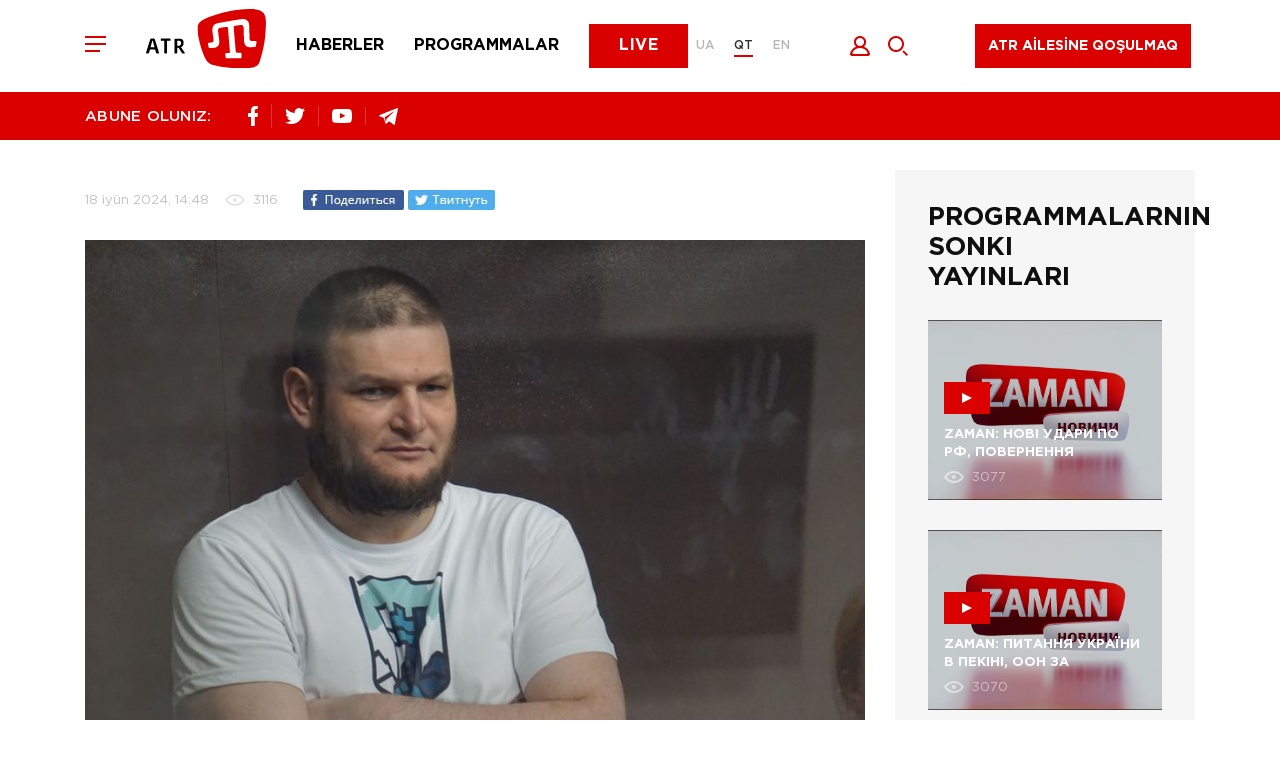

--- FILE ---
content_type: text/html; charset=utf-8
request_url: https://www.atr.ua/qt/news/203166-politvazen-remzi-bekirov-privitav-krimskih-tatar-zi-svatom-kurban-bajram
body_size: 10193
content:
<!doctype html><html lang=uk><head><meta charset=UTF-8><title> - Телеканал ATR</title><meta name="description" content=""><link rel="canonical" href="https://atr.ua/qt/news/203166-politvazen-remzi-bekirov-privitav-krimskih-tatar-zi-svatom-kurban-bajram"><meta property="og:url" content="https://atr.ua/qt/news/203166-politvazen-remzi-bekirov-privitav-krimskih-tatar-zi-svatom-kurban-bajram"><meta property="og:title" content=" - Телеканал ATR"><meta property="og:site_name" content="ATR.UA"><meta property="og:image" content="https://atr.ua/uploads_images/cache/Post/Post203166/f9a12ec014-1_895x595.jpg"><meta name="twitter:url" content="https://atr.ua/qt/news/203166-politvazen-remzi-bekirov-privitav-krimskih-tatar-zi-svatom-kurban-bajram"><meta name="twitter:image" content="https://atr.ua/uploads_images/cache/Post/Post203166/f9a12ec014-1_895x595.jpg"><meta name="twitter:title" content=" - Телеканал ATR"><meta name=viewport content="width=device-width,initial-scale=1,maximum-scale=1"><meta name=theme-color content="#db0000"><meta name=SKYPE_TOOLBAR content="SKYPE_TOOLBAR_PARSER_COMPATIBLE"><meta name=apple-mobile-web-app-status-bar-style content="#db0000"><meta name=msapplication-navbutton-color content="#db0000"><meta http-equiv=imagetoolbar content="no"><link rel="shortcut icon" href=/public/favicon.png type=image/x-icon><link href="/public/main.min.css?v=MO4gq7eZ" rel=stylesheet><script async src="https://www.googletagmanager.com/gtag/js?id=UA-125606555-1"></script><script>window.dataLayer=window.dataLayer||[];function gtag(){dataLayer.push(arguments)}gtag("js",new Date),gtag("config","UA-125606555-1")</script><script src=/public/js/jquery-3.5.1.min.js></script><script src=https://api.fondy.eu/static_common/v1/checkout/ipsp.js></script></head><body><div class=header-blocks><div class=header-mobile><div class=container><div class=row><div class="col-12 header-mobile__wrapper"><div class=header__toggle><span></span>
<span></span>
<span></span></div><a href="/qt/news" class=header__menu-item><img src=/public/common/logo_news.svg alt=news>
</a><a href="/qt/shows" class=header__menu-item><img src=/public/common/logo_shows.svg alt=shows>
</a><a href="/qt/live" class=header__menu-item><img src=/public/common/logo_live.svg alt=live></a></div></div></div></div><header class=header><div class=container><div class=row><div class="col-12 header__wrapper"><div class=header__toggle><span></span>
<span></span>
<span></span></div><a href='/qt' class=header__logo><img src=/public/common/logo_atr.svg class="img-fluid header__image" alt></a><nav class=header__menu><a href="/qt/news" class=header__menu-item>Haberler</a>
<a href="/qt/shows" class=header__menu-item>Programmalar</a>
<a href="/qt/live" class=button__default>Live</a></nav><div class=header__language><a href=/ class=''>UA</a>
<a href=/qt class='active'>QT</a>
<a href=/en class=''>EN</a></div><div class=header__icon><button data-toggle=modal data-target=.modal_login title="Kirmek" style=cursor:pointer>
<img src=/public/common/logo_login.svg alt=login style=width:21px;height:20px>
</button><a href=javascript: class=header__icon-search>
<img src=/public/common/search.svg alt=search style=width:20px;height:20px></a></div><div class=header__live><a href=javascript: data-toggle=modal data-target=.modal_new_subscription class=live-ico>ATR AİLESİNE QOŞULMAQ</a><style>.header-scroll .header__live{width:220px!important}.header__live{width:260px!important}.live-ico{height:44px;margin:24px 40px 16px;white-space:nowrap}.header-scroll .live-ico{margin:0;font-size:14px!important}</style></div></div></div></div></header><section class=header-line><div class=container><div class=row><div class="col-12 header-line__wrapper"><div class="share header-line__box"><span>ABUNE OLUNIZ:</span><div class=share__box><a href="https://www.facebook.com/atrchannel/" target=_blank><img src=/public/common/logo_facebook.svg alt=facebook>
</a><a href="https://twitter.com/ATR_Channel" target=_blank><img src=/public/common/logo_twitter.svg alt=twitter>
</a>
<a href="https://www.youtube.com/channel/UC_FR3B7aW2Ke2acWi54PWTA" target=_blank><img src=/public/common/logo_youtube.svg alt=youtube>
</a><a href="https://t.me/ATR_Crimea" target=_blank><img src=/public/common/logo_telegram.svg alt=telegram></a></div></div><div class=header-line__box><div class=time style=visibility:hidden>&nbsp;</div></div></div></div></div></section></div><div class=page-menu><div class=page-menu__wrapper><div class=page-menu__top><div class=page-menu__close><svg xmlns="http://www.w3.org/2000/svg" viewBox="0 0 20 20" width="20" height="20"><path fill-rule="evenodd" fill="rgb(255, 255, 255)" d="M11.446 10.001l8.563 8.566-1.448 1.448L9.998 11.45 1.435 20.015-.013 18.567 8.55 10.001-.013 1.436 1.435-.013 9.998 8.553 18.561-.013l1.448 1.449-8.563 8.565z"/></svg></div><div class=header__language><a href=/ class=''>UA</a>
<a href=/qt class='active'>QT</a>
<a href=/en class=''>EN</a></div></div><div class=page-menu__content><div class=footer__nav-item><a href="/qt/live">ATR Canlı</a></div><div class=footer__nav-item><a href="/qt/news">Haberler</a></div><div class=footer__nav-item><a href="/qt/schedule">Teleprogramma</a></div><div class=footer__nav-item><a href="/qt/shows">Programmalar</a></div><div class=footer__nav-item><a href="/qt/faces">Telekanalnın yüzleri</a></div><div class=footer__nav-item><a href=http://shop.atr.ua/>Tükkan</a></div></div><div class=page-menu__footer><div class="share header-line__box"><span>ABUNE OL :</span><div class=share__box><a href="https://www.facebook.com/atrchannel/" target=_blank><img src=/public/common/logo_facebook.svg alt=facebook>
</a><a href="https://twitter.com/ATR_Channel" target=_blank><img src=/public/common/logo_twitter.svg alt=twitter>
</a>
<a href="https://www.youtube.com/channel/UC_FR3B7aW2Ke2acWi54PWTA" target=_blank><img src=/public/common/logo_youtube.svg alt=youtube>
</a><a href="https://t.me/ATR_Crimea" target=_blank><img src=/public/common/logo_telegram.svg alt=telegram></a></div></div></div></div></div><div class=page-search><div class=page-search__close><img src=/public/common/search_close.svg alt="qapatmaq" style=width:20px;height:20px></div><form id=w0 class=page-search__form action="/qt/search"><div class=error-summary style=display:none><p>Hatalarnı tüzeltiniz:</p><ul></ul></div><input id=searchform-query class=page-search__input name=query minlength=4 placeholder="Qıdıruv..." aria-required=true>
<button class=page-search__submit><svg xmlns="http://www.w3.org/2000/svg" viewBox="0 0 20 20" width="20" height="20"><path fill-rule="evenodd" fill="rgb(219, 0, 0)" d="M8.006.011C3.589.011.009 3.592.009 8.009c0 4.418 3.58 7.999 7.997 7.999 4.416.0 7.996-3.581 7.996-7.999.0-4.417-3.58-7.998-7.996-7.998zm0 13.997c-3.307.0-5.998-2.691-5.998-5.999.0-3.308 2.691-5.999 5.998-5.999 3.306.0 5.997 2.691 5.997 5.999s-2.691 5.999-5.997 5.999zM20 18.593l-1.413 1.414-4.241-4.242 1.413-1.414L20 18.593z"/></svg></button></form></div><main class=content>

<section class=news-view><div class=container><div class=row><div class=col-12><div class="page-wrapper page-wrapper__reverse"><div class="page-content news-view__wrapper"><div class=news-view__header><h1>
                    
                </h1><div class=news-info><div class=news-info__date>
                        18 iyün 2024, 14:48
                    </div><div class=news-info__views>
                        3116
                    </div>

                    

<div class=share-social__wrapper>
<a href="https://www.facebook.com/sharer.php?u=https://atr.ua/qt/news/203166-politvazen-remzi-bekirov-privitav-krimskih-tatar-zi-svatom-kurban-bajram" title=Facebook target=_blank><div name=counter_fb class=social-share-i-link-counter></div><img src=/public/common/fb-share.jpg class="d-none d-sm-block" alt>
<img src=/public/common/fb-share-xs.jpg class="d-block d-sm-none" alt>
</a><a href="https://twitter.com/share?via=ATR__Official&url=https://atr.ua/qt/news/203166-politvazen-remzi-bekirov-privitav-krimskih-tatar-zi-svatom-kurban-bajram&text= - Телеканал ATR" title=Twitter target=_blank><div name=counter_tw class=social-share-i-link-counter></div><img src=/public/common/tweet-share.jpg class="d-none d-sm-block" alt>
<img src=/public/common/tweet-share-xs.jpg class="d-block d-sm-none" alt>
</a></div>

                </div></div><div class="news-view__content news-default-text">

                

                
                    <img src="https://atr.ua/uploads_images/cache/Post/Post203166/f9a12ec014-1_895x595.jpg" class="img-fluid image-news" title="" alt=""><p style=font-style:italic></p>
                

                <p>Кримськотатарський політв&#39;язень та громадянський журналіст Ремзі Бекіров надіслав лист з привітанням кримським татарам з нагоди Курбан-байрам.</p>

<p>Про це&nbsp;<a href="https://www.facebook.com/permalink.php?story_fbid=pfbid06VWGZV37mq8MH75ZtrwvUPafXPGr6CtjhYZDYAnaCxzhw89D157UCh19938zoUUWl&amp;id=100029088723240&amp;locale=uk_UA">повідомила</a>&nbsp;дружина Тофіка Абдулгазієва Аліє.</p>

<p>&quot;Вітаю вас зі святом Курбан-байрам! Нехай ці святкові дні змусять вас посміхатися і повірити в майбутнє&quot;, &mdash; пише Бекіров у листі.</p>

<p>Нагадаємо, що Ремзі Бекірова, громадянського журналіста, затриманого в окупованому Криму та засудженого в РФ до 19 років позбавлення волі, незаконно етапували до російського Красноярська.</p>


            </div>

            

            <div class="news-info news-info-footer"><div class=share-social><div class=share-social__title>Paylaşmaq</div>

                    

<div class=share-social__wrapper>
<a href="https://www.facebook.com/sharer.php?u=https://atr.ua/qt/news/203166-politvazen-remzi-bekirov-privitav-krimskih-tatar-zi-svatom-kurban-bajram" title=Facebook target=_blank><div name=counter_fb class=social-share-i-link-counter></div><img src=/public/common/fb-share.jpg class="d-none d-sm-block" alt>
<img src=/public/common/fb-share-xs.jpg class="d-block d-sm-none" alt>
</a><a href="https://twitter.com/share?via=ATR__Official&url=https://atr.ua/qt/news/203166-politvazen-remzi-bekirov-privitav-krimskih-tatar-zi-svatom-kurban-bajram&text= - Телеканал ATR" title=Twitter target=_blank><div name=counter_tw class=social-share-i-link-counter></div><img src=/public/common/tweet-share.jpg class="d-none d-sm-block" alt>
<img src=/public/common/tweet-share-xs.jpg class="d-block d-sm-none" alt>
</a></div>
                </div><div class=news-info__date>
                    18 iyün 2024, 14:48
                </div><div class=news-info__views>
                    3116
                </div></div>

            <div class="news-line view-news-line"><div class=news-line__title><h2>DAA OQUNIZ</h2><ul class="nav link-box" role=tablist><li class=nav-item><a class=nav-link data-toggle=tab href=#photo>fotoresimden</a></li><li class=nav-item><a class="nav-link active" data-toggle=tab href=#headers>başlıqlar</a></li></ul></div><div class="tab-content news-line__content"><div id=photo class="tab-pane news-line__tub fade"><div class="news-item news-item__photo"><div class=news-item__time>15:21</div><a href="/qt/news/203436-mustafa-dzemilev-vidznacae-svoe-82-ricca"><img src="https://atr.ua/uploads_images/cache/Post/Post203436/f913fa8320-1_664x450.jpg" class="img-fluid news-item__image" alt></a><div class=news-item__content><a href="/qt/news/203436-mustafa-dzemilev-vidznacae-svoe-82-ricca" class="news-item__link"><img src=/public/common/has_photo.svg alt=photo> МУСТАФА ДЖЕМІЛЄВ ВІДЗНАЧАЄ СВОЄ 82-РІЧЧЯ</a><div class=news-item__desc></div></div></div><div class=news-line__date><span>20 oktâbr</span></div><div class="news-item news-item__photo"><div class=news-item__time>13:24</div><a href="/qt/news/203435-zelenskij-zaaviv-pro-mozlive-zaversenna-vijni-z-rf"><img src="https://atr.ua/uploads_images/cache/Post/Post203435/40126a4c21-1_664x450.png" class="img-fluid news-item__image" alt></a><div class=news-item__content><a href="/qt/news/203435-zelenskij-zaaviv-pro-mozlive-zaversenna-vijni-z-rf" class="news-item__link news-item__modifier"><img src=/public/common/has_photo.svg alt=photo> <img src=/public/common/has_video.svg alt=video> <span class="news-item__source news-item__important">müim</span>Зеленський заявив про можливе завершення війни з рф ‎</a><div class=news-item__desc></div></div></div><div class=news-line__date><span>17 oktâbr</span></div><div class="news-item news-item__photo"><div class=news-item__time>14:51</div><a href="/qt/news/203434-zelenskij-pribuv-do-ssa-razom-iz-komandou-ta-proviv-nizku-vazlivih-zustricej"><img src="https://atr.ua/uploads_images/cache/Post/Post203434/34c3dd9dc6-1_664x450.png" class="img-fluid news-item__image" alt></a><div class=news-item__content><a href="/qt/news/203434-zelenskij-pribuv-do-ssa-razom-iz-komandou-ta-proviv-nizku-vazlivih-zustricej" class="news-item__link news-item__modifier"><img src=/public/common/has_photo.svg alt=photo> <img src=/public/common/has_video.svg alt=video> <span class="news-item__source news-item__important">müim</span>Зеленський прибув до США разом із командою та провів низку важливих зустрічей</a><div class=news-item__desc></div></div></div><div class="news-item news-item__photo"><div class=news-item__time>13:08</div><a href="/qt/news/203433-okupanti-v-krimu-zbili-vlasnij-vijskovij-litak"><img src="https://atr.ua/uploads_images/cache/Post/Post203433/b8c2a3d240-1_664x450.jpg" class="img-fluid news-item__image" alt></a><div class=news-item__content><a href="/qt/news/203433-okupanti-v-krimu-zbili-vlasnij-vijskovij-litak" class="news-item__link news-item__modifier"><img src=/public/common/has_photo.svg alt=photo> <img src=/public/common/has_video.svg alt=video> <span class="news-item__source news-item__important">müim</span>Окупанти в Криму збили власний військовий літак </a><div class=news-item__desc></div></div></div><div class="news-item news-item__photo"><div class=news-item__time>12:01</div><a href="/qt/news/203432-atakovana-cergova-naftobaza-v-krimu"><img src="https://atr.ua/uploads_images/cache/Post/Post203432/fcc4c88a03-1_664x450.jpg" class="img-fluid news-item__image" alt></a><div class=news-item__content><a href="/qt/news/203432-atakovana-cergova-naftobaza-v-krimu" class="news-item__link news-item__modifier"><img src=/public/common/has_photo.svg alt=photo> <img src=/public/common/has_video.svg alt=video> <span class="news-item__source news-item__important">müim</span>Атакована чергова нафтобаза в Криму</a><div class=news-item__desc></div></div></div><div class=news-line__date><span>16 oktâbr</span></div><div class="news-item news-item__photo"><div class=news-item__time>17:36</div><a href="/qt/news/203431-sud-vidpraviv-do-sizo-cotiroh-zatrimanih-zinok"><img src="https://atr.ua/uploads_images/cache/Post/Post203431/eac8372fa4-1_664x450.png" class="img-fluid news-item__image" alt></a><div class=news-item__content><a href="/qt/news/203431-sud-vidpraviv-do-sizo-cotiroh-zatrimanih-zinok" class="news-item__link news-item__modifier"><img src=/public/common/has_photo.svg alt=photo> <img src=/public/common/has_video.svg alt=video> <span class="news-item__source news-item__important">müim</span>«суд» відправив до СІЗО  чотирьох затриманих жінок</a><div class=news-item__desc></div></div></div><div class="news-item news-item__photo"><div class=news-item__time>14:39</div><a href="/qt/news/203430-u-simferopoli-protest-proti-represij-krimskih-tatar"><img src="https://atr.ua/uploads_images/cache/Post/Post203430/24eaaf5502-1_664x450.png" class="img-fluid news-item__image" alt></a><div class=news-item__content><a href="/qt/news/203430-u-simferopoli-protest-proti-represij-krimskih-tatar" class="news-item__link news-item__modifier"><img src=/public/common/has_photo.svg alt=photo> <img src=/public/common/has_video.svg alt=video> <span class="news-item__source news-item__important">müim</span>У Сімферополі протест проти репресій кримських татар</a><div class=news-item__desc></div></div></div></div><div id=headers class="tab-pane news-line__tub active"><div class=news-item><div class=news-item__time>15:21</div><div class=news-item__content><a href="/qt/news/203436-mustafa-dzemilev-vidznacae-svoe-82-ricca" class="news-item__link"><img src=/public/common/has_photo.svg alt=photo> МУСТАФА ДЖЕМІЛЄВ ВІДЗНАЧАЄ СВОЄ 82-РІЧЧЯ</a></div></div><div class=news-line__date><span>20 oktâbr</span></div><div class=news-item><div class=news-item__time>13:24</div><div class=news-item__content><a href="/qt/news/203435-zelenskij-zaaviv-pro-mozlive-zaversenna-vijni-z-rf" class="news-item__link news-item__modifier"><img src=/public/common/has_photo.svg alt=photo> <img src=/public/common/has_video.svg alt=video> <span class="news-item__source news-item__important">müim</span>Зеленський заявив про можливе завершення війни з рф ‎</a></div></div><div class=news-line__date><span>17 oktâbr</span></div><div class=news-item><div class=news-item__time>14:51</div><div class=news-item__content><a href="/qt/news/203434-zelenskij-pribuv-do-ssa-razom-iz-komandou-ta-proviv-nizku-vazlivih-zustricej" class="news-item__link news-item__modifier"><img src=/public/common/has_photo.svg alt=photo> <img src=/public/common/has_video.svg alt=video> <span class="news-item__source news-item__important">müim</span>Зеленський прибув до США разом із командою та провів низку важливих зустрічей</a></div></div><div class=news-item><div class=news-item__time>13:08</div><div class=news-item__content><a href="/qt/news/203433-okupanti-v-krimu-zbili-vlasnij-vijskovij-litak" class="news-item__link news-item__modifier"><img src=/public/common/has_photo.svg alt=photo> <img src=/public/common/has_video.svg alt=video> <span class="news-item__source news-item__important">müim</span>Окупанти в Криму збили власний військовий літак </a></div></div><div class=news-item><div class=news-item__time>12:01</div><div class=news-item__content><a href="/qt/news/203432-atakovana-cergova-naftobaza-v-krimu" class="news-item__link news-item__modifier"><img src=/public/common/has_photo.svg alt=photo> <img src=/public/common/has_video.svg alt=video> <span class="news-item__source news-item__important">müim</span>Атакована чергова нафтобаза в Криму</a></div></div><div class=news-line__date><span>16 oktâbr</span></div><div class=news-item><div class=news-item__time>17:36</div><div class=news-item__content><a href="/qt/news/203431-sud-vidpraviv-do-sizo-cotiroh-zatrimanih-zinok" class="news-item__link news-item__modifier"><img src=/public/common/has_photo.svg alt=photo> <img src=/public/common/has_video.svg alt=video> <span class="news-item__source news-item__important">müim</span>«суд» відправив до СІЗО  чотирьох затриманих жінок</a></div></div><div class=news-item><div class=news-item__time>14:39</div><div class=news-item__content><a href="/qt/news/203430-u-simferopoli-protest-proti-represij-krimskih-tatar" class="news-item__link news-item__modifier"><img src=/public/common/has_photo.svg alt=photo> <img src=/public/common/has_video.svg alt=video> <span class="news-item__source news-item__important">müim</span>У Сімферополі протест проти репресій кримських татар</a></div></div></div></div></div>

        </div>

        <div class=left-bar><div class=bar-program><h2>Programmalarnın sonki yayınları</h2><a href="/qt/video/24429/zaman-novi-udari-po-rf-povernenna-ukrainskih-ditej-ta-nova-strategia-s" class="main-news__item bar-program__item"><div class=picture style="background-image: url('https://atr.ua/uploads_images/cache/Video/Video24429/2d2abe3828-1_843x520.png'); background-size:cover;"><div class=main-news__ico><span></span></div><h3><span class=border-link>ZAMAN: НОВІ УДАРИ ПО РФ, ПОВЕРНЕННЯ УКРАЇНСЬКИХ ДІТЕЙ ТА НОВА СТРАТЕГІЯ США</span></h3><div class=main-news__info><span class="views views-left">3077</span></div></div></a><a href="/qt/video/24428/zaman-pitanna-ukraini-v-pekini-oon-za-ukrainskih-ditej-ta-znovu-repres" class="main-news__item bar-program__item"><div class=picture style="background-image: url('https://atr.ua/uploads_images/cache/Video/Video24428/53d4f689d5-1_843x520.png'); background-size:cover;"><div class=main-news__ico><span></span></div><h3><span class=border-link>ZAMAN: ПИТАННЯ УКРАЇНИ В ПЕКІНІ, ООН ЗА УКРАЇНСЬКИХ ДІТЕЙ ТА ЗНОВУ РЕПРЕСІЇ В КРИМУ</span></h3><div class=main-news__info><span class="views views-left">3070</span></div></div></a><a href="/qt/video/24427/zaman-zustric-putina-ta-predstavnikiv-ssa-udari-po-naftoprovodu-druzba" class="main-news__item bar-program__item"><div class=picture style="background-image: url('https://atr.ua/uploads_images/cache/Video/Video24427/3f2a28b337-1_843x520.png'); background-size:cover;"><div class=main-news__ico><span></span></div><h3><span class=border-link>ZAMAN: ЗУСТРІЧ ПУТІНА ТА ПРЕДСТАВНИКІВ США, УДАРИ ПО НАФТОПРОВОДУ “ДРУЖБА”</span></h3><div class=main-news__info><span class="views views-left">3058</span></div></div></a><a href="/qt/video/24426/zaman-pidsumki-vizitu-prezidenta-do-francii-ta-kongres-korinnih-narodi" class="main-news__item bar-program__item"><div class=picture style="background-image: url('https://atr.ua/uploads_images/cache/Video/Video24426/b9662891ca-1_843x520.png'); background-size:cover;"><div class=main-news__ico><span></span></div><h3><span class=border-link>ZAMAN: ПІДСУМКИ ВІЗИТУ ПРЕЗИДЕНТА ДО ФРАНЦІЇ ТА КОНГРЕС КОРІННИХ НАРОДІВ УКРАЇНИ</span></h3><div class=main-news__info><span class="views views-left">3162</span></div></div></a></div></div>

    </div></div></div></div></section>

<script>
$(function(){
    var content = $('.news-view__content').html();
    if (content.indexOf('{gallery_') != -1){
        var regexp = /{gallery_(\d)/g
        var result = content.match(regexp)
        if (result.length > 0){
            for (var i in result){
                var index = result[i].replace('{gallery_', '');
                console.log(index)
                $.ajax({
                    type: "GET",
                    url: '/gallery/news',
                    data: 'id=203166&type='+index,
                    async:false,
                    success: function(data) {
                        content = content.replace('{gallery_'+index+'}', data);
                        $('.news-view__content').html(content);
                        $('body .news-slider').slick({
                            slidesToShow: 1,
                            slidesToScroll: 1,
                            arrows: false,
                            fade: true,
                            asNavFor: '.news-slider-nav'
                        });
                        $('body .news-slider-nav').slick({
                            slidesToShow: 6,
                            slidesToScroll: 1,
                            asNavFor: '.news-slider',
                            dots: true,
                            centerMode: true,
                            focusOnSelect: true,
                            vertical: true,
                            verticalSwiping: true
                        });
                    }
                });
            }
        }
    }
});
</script>

<section class=home-news><div class=container><div class=row><div class=col-12><div class=r22990></div></div></div></div></section><script>(function(){var e,t=function(){var e=document.getElementsByClassName("r22990"),t=e.length;return t?e[t-1]:null}(),s=function(){var e,t,n="",s="abcdefghiklmnopqrstuvwxyz",o=Math.floor(Math.random()*2+4);for(e=0;e<o;e++)t=Math.floor(Math.random()*s.length),n+=s.substring(t,t+1);return n}(),n=document.createElement("div");n.id=s,n.innerHTML="yüklene...",t.appendChild(n),e=document.createElement("script"),e.className="s22990",e.src="https://goods.redtram.com/j/22990/",e.charset="utf-8",e.dataset.idn=s,t.parentNode.insertBefore(e,t)})()</script>
    </main><footer class=footer><div class=container><div class=row><div class="col-12 footer__top"><div class=footer__logo><img src=/public/common/logo-white.svg class="img-fluid footer__image" alt><p>&copy; ATR. Episi aqlar qorçalangan. Çümleler qullanılganı vaqıt menbaa bildirmek şarttır</p></div><nav class="header__menu header__menu-footer"><a href="/qt/news">Haberler</a>
<a href="/qt/shows">Programmalar</a>
<a href="/qt/live">Live</a></nav><div class="share__box share__box-footer"><a href="https://www.facebook.com/atrchannel/" target=_blank><img src=/public/common/logo_facebook.svg alt=facebook>
</a><a href="https://twitter.com/ATR_Channel" target=_blank><img src=/public/common/logo_twitter.svg alt=twitter>
</a>
<a href="https://www.youtube.com/channel/UC_FR3B7aW2Ke2acWi54PWTA" target=_blank><img src=/public/common/logo_youtube.svg alt=youtube>
</a><a href="https://t.me/ATR_Crimea" target=_blank><img src=/public/common/logo_telegram.svg alt=telegram></a></div></div><div class="col-12 footer__bot"><div class=footer__nav><div class=footer__nav-item><a href="/qt/news">Haberler</a></div><div class=footer__nav-item><a href="/qt/shows">Programmalar</a></div><div class=footer__nav-item><a href="/qt/live">ATR Live</a></div><div class=footer__nav-item><a href="/qt/schedule">Teleprogrammalar</a></div><div class=footer__nav-item><a href="/qt/faces">Telekanalnın yüzleri</a></div><div class=footer__nav-item><a href="/qt/page/8/oferta">Teklif</a></div><div class=footer__nav-item><a href="/qt/page/7/privacy-policy">Giz siyaseti</a></div><div class=footer__nav-item><a href="/qt/page/9/about-us">Bizim aqta</a></div><div class=footer__nav-item><a href="/cdn-cgi/l/email-protection#147d7a727b547560663a6175"><span class="__cf_email__" data-cfemail="b5dcdbd3daf5d4c1c79bc0d4">[email&#160;protected]</span></a></div></div><div class=footer__bl><div class=footer__link><a target=_blank href=https://www.mzv.cz/jnp/en/index.mobi class=footer__link-partner title="Проєкт реалізується за фінансової підтримки Міністерства закордонних справ Чеської Республіки в рамках Transition Promotion Program. Погляди, викладені у цьому матеріалі, належать авторам і не відображають офіційну позицію МЗС Чеської Республіки."><img src=/public/common/transition_lg_mfa.png style=height:48px class=img-fluid alt>
</a>
<a target=_blank href=http://lale.ws class=footer__link-partner><img src=/public/common/lale.png class=img-fluid alt>
</a><a target=_blank href=http://meydan.fm/ class=footer__link-partner><img src=/public/common/meydan.png class=img-fluid alt></a></div></div><div class=footer__save><p>Sevimli kanalnı destekle!</p></div></div><div class="col-12 footer__copy">This project was supported by the Media Development Fund of the U.S. Embassy in Ukraine</div></div></div></footer><div class="modal modal_new_subscription fade" tabindex=-1 role=dialog><div class="modal-dialog subscription-modal" role=document><div class="modal-content subscription-content" style=padding-bottom:20px;margin-bottom:30px><button class=modal_close type=button data-dismiss=modal aria-hidden=true><svg xmlns="http://www.w3.org/2000/svg" viewBox="0 0 20 20" width="20" height="20"><path fill-rule="evenodd" fill="rgb(255, 255, 255)" d="M11.446 10.001l8.563 8.565-1.447 1.449L9.998 11.45 1.435 20.015-.013 18.566 8.55 10.001-.013 1.436 1.435-.013 9.998 8.553 18.562-.013l1.447 1.449-8.563 8.565z"/></svg></button><p>Biz qırımtatar halqının bir parçası olmaqtan gururlanamız. Rus duşmanına boysunmagan ve Ukrainaga sadaqatını saqlagan halqnın bir parçası. <br> Biz tecavüzcıga qarşı informatsion cenk alıpbaramız (Putin Rusiyesi), qırımtatar halqının medeniyet ve urf-adetlerini de unutmaymız. Ana tilimizni gayrıdan tiklemek, canlandırmaq ve kenleştirmek içün çalışamız.</p><p>Tarihiy, muzıkalı, bilgilendirgen programmalar çekemiz. </p><p>Biz - ATR qorantasımız.<br> Binlerce insan mücadelemizni devam ettirmege yardım ete.<br> Sizde tecavüzcinen kureşnin bir parçası olunız.<br> ATR qorantasına qoşulınız.</p><style>#choice .button{padding:10px 0;border-radius:4px;border-width:1px;font-size:12px}.modal-content .choice{width:95px!important;padding:10px 0;border-radius:4px;border-width:1px;font-size:12px}</style><h3>Sizni desteklemege isteyim.</h3><div class=subscription-choice id=choice style=flex-wrap:wrap;margin:0><a href=https://www.patreon.com/ATR_UA style=margin-bottom:20px target=_blank><button class="button active" style=width:250px>Patreonda ATR qorantasına qoşulmaq </button></a></div></div></div></div><div class="modal modal_login fade" tabindex=-1 role=dialog><div class=modal-dialog role=document><div class=modal-content><button class=modal_close type=button data-dismiss=modal aria-hidden=true><svg xmlns="http://www.w3.org/2000/svg" viewBox="0 0 20 20" width="20" height="20"><path fill-rule="evenodd" fill="rgb(255, 255, 255)" d="M11.446 10.001l8.563 8.565-1.447 1.449L9.998 11.45 1.435 20.015-.013 18.566 8.55 10.001-.013 1.436 1.435-.013 9.998 8.553 18.562-.013l1.447 1.449-8.563 8.565z"/></svg></button><h2 class=js_title>Kiriş</h2><form id=w1 class=login-form action="/qt/login" method=post><div class="input-group input-group__indent"><input id=loginform-email name=email aria-required=true aria-invalid=true>
<label for=loginform-email>El. poşta</label></div><div class=input-group><input type=password id=loginform-password name=password aria-required=true>
<label for=loginform-password>Parola</label></div><button class="button button__default button__modal">
<span>Kiriş</span></button><div class="modal-footer modal-footer-soc"><span>ya da içtimaiy aglardaki saifeniz yardımınen kiriniz</span><div id=w2 class=modal-soc><a href="/qt/oauth/facebook" title=Facebook><img class=img-fluid src=/public/common/002-facebook.svg width=50px alt>
</a>&nbsp;&nbsp;&nbsp;

<a href="/qt/oauth/google" title=Google><img class=img-fluid src=/public/common/001-google.svg width=50px alt></a></div></div></form><div class=inside-block><button data-toggle=modal data-target=.modal_restore class=inside-block__link>Parolanı unuttınız mı?</button>
<button data-toggle=modal data-target=.modal_registration class=inside-block__link>Qayd etilüv</button></div></div></div></div><div class="modal modal_registration fade" tabindex=-1 role=dialog><div class=modal-dialog role=document><div class=modal-content><button class=modal_close type=button data-dismiss=modal aria-hidden=true><svg xmlns="http://www.w3.org/2000/svg" viewBox="0 0 20 20" width="20" height="20"><path fill-rule="evenodd" fill="rgb(255, 255, 255)" d="M11.446 10.001l8.563 8.565-1.447 1.449L9.998 11.45 1.435 20.015-.013 18.566 8.55 10.001-.013 1.436 1.435-.013 9.998 8.553 18.562-.013l1.447 1.449-8.563 8.565z"/></svg></button><h2 class=js_title>Qayd etilmek</h2><form id=w3 class=register-form action="/qt/register" method=post><input type=hidden name=_csrf-frontend value="hPRHmgb2H5rsRe9_DH8wi6gy4Yvs0Qj6jwgjfTyQ7GbBozD2N6MpzNg3iUt1Nl647FiI8rjlbK3WeEwvVfePHA=="><div class=error-summary style=display:none><p>bu hatalarnı tüzeltiniz:</p><ul></ul></div><div class="input-group input-group__indent"><input id=modal-username name=username aria-required=true>
<label for=modal-username>Ad</label></div><div class="input-group input-group__indent"><input id=modal-user-last_name name=last_name>
<label for=modal-user-last_name>Soyad</label></div><div class="input-group input-group__indent"><input id=email-user-reg name=email aria-required=true>
<label for=email-user-reg>Email</label></div><div class="input-group input-group__indent"><input type=password id=modal-user-password_hash name=password aria-required=true>
<label for=modal-user-password_hash>Parola</label></div><button class="button button__default button__modal">Qayd etilmek</button></form><div class="modal-footer modal-footer-soc"><span>ya da içtimaiy aglardaki saifeniz yardımınen kiriniz</span><div id=w4 class=modal-soc><a href="/qt/oauth/facebook" title=Facebook><img class=img-fluid src=/public/common/002-facebook.svg width=50px alt>
</a>&nbsp;&nbsp;&nbsp;
<a href="/qt/oauth/google" title=Google><img class=img-fluid src=/public/common/001-google.svg width=50px alt></a></div></div><div class=inside-block><button data-toggle=modal data-target=.modal_login class=inside-block__link class=inside-block__link>Вхід</button></div></div></div></div><div class="modal modal_restore fade" tabindex=-1 role=dialog><div class=modal-dialog role=document><div class=modal-content><button class=modal_close type=button data-dismiss=modal aria-hidden=true><svg xmlns="http://www.w3.org/2000/svg" viewBox="0 0 20 20" width="20" height="20"><path fill-rule="evenodd" fill="rgb(255, 255, 255)" d="M11.446 10.001l8.563 8.565-1.447 1.449L9.998 11.45 1.435 20.015-.013 18.566 8.55 10.001-.013 1.436 1.435-.013 9.998 8.553 18.562-.013l1.447 1.449-8.563 8.565z"/></svg></button><h2 class=js_title>PAROLNİ GAYRIDAN TİKLEMEK</h2><div class=modal-desc>Elektron poştanızga parolnın gayrıdan tiklenilüvi ile baglı talimat kelecek</div><form id=w5 class=forgot-form action="/qt/forgot" method=post><input type=hidden name=_csrf-frontend value="hPRHmgb2H5rsRe9_DH8wi6gy4Yvs0Qj6jwgjfTyQ7GbBozD2N6MpzNg3iUt1Nl647FiI8rjlbK3WeEwvVfePHA=="><div class=error-summary style=display:none><p>bu hatalarnı tüzeltiniz:</p><ul></ul></div><div class=input-group><input id=modal-user-email name=email aria-required=true>
<label for=modal-user-email>Elektron poşta</label></div><button class="button button__default button__modal">PAROLNİN GAYRIDAN TİKLENİLÜVİ</button></form></div></div></div><div class="modal modal_restore-mail fade" tabindex=-1 role=dialog><div class=modal-dialog role=document><div class=modal-content><button class=modal_close type=button data-dismiss=modal aria-hidden=true><svg xmlns="http://www.w3.org/2000/svg" viewBox="0 0 20 20" width="20" height="20"><path fill-rule="evenodd" fill="rgb(255, 255, 255)" d="M11.446 10.001l8.563 8.565-1.447 1.449L9.998 11.45 1.435 20.015-.013 18.566 8.55 10.001-.013 1.436 1.435-.013 9.998 8.553 18.562-.013l1.447 1.449-8.563 8.565z"/></svg></button><svg xmlns="http://www.w3.org/2000/svg" viewBox="0 0 150 97" width="150" height="97"><path fill-rule="evenodd" fill="rgb(222, 23, 23)" d="M145.622 59.703H145.621L62.143 90.804C61.384 91.087 60.597 91.227 59.811 91.227 58.856 91.227 57.904 91.019 57.01 90.606 55.381 89.851 54.142 88.503 53.52 86.81L36.4 40.208C35.778 38.515 35.848 36.679 36.597 35.039 37.346 33.399 38.685 32.151 40.366 31.524L123.844.423C125.525-.204 127.348-.133 128.977.621S131.845 2.723 132.467 4.417l17.12 46.602C150.871 54.514 149.092 58.409 145.622 59.703zM137.23 55.622 102.843 44.759 97.53 52.414C96.892 53.33 95.859 53.857 94.778 53.857 94.503 53.857 94.221 53.82 93.943 53.749L84.965 51.423 65.876 82.207 137.23 55.622zM58.604 81.172 78.146 49.657 43.755 40.749 58.604 81.172zM49.61 35.286 93.362 46.618 119.255 9.339 49.61 35.286zM127.232 9.644 106.88 38.951l35.207 11.122L127.232 9.644zM39.09 87.736C39.733 89.486 38.845 91.431 37.107 92.078L24.461 96.789C24.077 96.932 23.684 97 23.297 97 21.933 97 20.651 96.156 20.15 94.792 19.507 93.042 20.394 91.098 22.133 90.45l12.645-4.711C36.516 85.092 38.447 85.985 39.09 87.736zM19.991 60.704l-7.806 2.908C11.801 63.755 11.408 63.823 11.021 63.823 9.657 63.823 8.375 62.98 7.874 61.616 7.231 59.865 8.118 57.922 9.857 57.273l7.806-2.908C19.4 53.718 21.331 54.611 21.974 56.362 22.617 58.113 21.73 60.057 19.991 60.704zM12.297 81.962C12.941 83.713 12.053 85.656 10.314 86.304l-5.8 2.161C4.13 88.608 3.737 88.676 3.35 88.676 1.986 88.676.704 87.832.203 86.468c-.643-1.75.244-3.694 1.982-4.342l5.801-2.161C9.723 79.318 11.654 80.212 12.297 81.962z"/></svg><h2 class=js_title>PAROLNİ GAYRIDAN TİKLEMEK</h2><div class=modal-desc>Elektron poştanızga parolnın gayrıdan tiklenilüvi ile baglı talimat yiberildi.</div></div></div></div><div class="modal modal_request_subscription fade" tabindex=-1 role=dialog><div class=modal-dialog role=document><div class=modal-content><button class=modal_close type=button data-dismiss=modal aria-hidden=true><svg xmlns="http://www.w3.org/2000/svg" viewBox="0 0 20 20" width="20" height="20"><path fill-rule="evenodd" fill="rgb(255, 255, 255)" d="M11.446 10.001l8.563 8.565-1.447 1.449L9.998 11.45 1.435 20.015-.013 18.566 8.55 10.001-.013 1.436 1.435-.013 9.998 8.553 18.562-.013l1.447 1.449-8.563 8.565z"/></svg></button><h2 class=js_title>Abuneni rica etmek</h2><div class=error-summary style=display:none><p>bu hatalarnı tüzeltiniz:</p><ul></ul></div><div class=modal-desc>Eger ediyeni tölemek isteseniz siz yazgan episi malümatlaryiberilecektir. </div></div></div></div><div class="modal modal_present_subscription fade" tabindex=-1 role=dialog><div class=modal-dialog role=document><div class=modal-content><button class=modal_close type=button data-dismiss=modal aria-hidden=true>
<svg xmlns="http://www.w3.org/2000/svg" viewBox="0 0 20 20" width="20" height="20"><path fill-rule="evenodd" fill="rgb(255, 255, 255)" d="M11.446 10.001l8.563 8.565-1.447 1.449L9.998 11.45 1.435 20.015-.013 18.566 8.55 10.001-.013 1.436 1.435-.013 9.998 8.553 18.562-.013l1.447 1.449-8.563 8.565z"/></svg>
</button>
<img src=/public/common/logo.svg class="img-fluid modal-logo" alt><h2 class=js_title>Abuneni ediye etmek</h2><form id=w7 class=helpsub-subscriptions-form action="/qt/helpsub" method=post><input type=hidden name=_csrf-frontend value="hPRHmgb2H5rsRe9_DH8wi6gy4Yvs0Qj6jwgjfTyQ7GbBozD2N6MpzNg3iUt1Nl647FiI8rjlbK3WeEwvVfePHA=="><div class=error-summary style=display:none><p>bu hatalarnı tüzeltiniz:</p><ul></ul></div><input type=hidden name=people>
<input type=hidden name=type value=2><div class="input-group input-group__modal"><label class=label-title>Adınıznı yazının</label><div class=radio-group__wrapper><div class="radio-group radio-group-invert"><input type=radio id=modal-1 name=class_kol checked>
<label for=modal-1>Gizli</label></div><div class="radio-group radio-group-invert"><input type=radio id=modal-2 name=class_kol>
<label for=modal-2>Adını yazmaq</label></div></div></div><div class="input-group input-group-name subhelp-maecenas_name-hidden" style=display:none><input id=subhelp-maecenas_name name=SubHelp[maecenas_name]>
<label for=subhelp-maecenas_name>Ad</label></div><div class="input-group input-group__modal"><label class=label-title>Nasıl abuneni ediye etmek isteysiniz</label><div class="radio-group__wrapper radio-group__wrapper-columd"><div class="radio-group radio-group-invert"><input type=radio id=radio3_3 name=plan value=2 data-price=150.00 checked>
<label for=radio3_3>Bir aylıq abune — 150.00 grn</label></div><div class="radio-group radio-group-invert"><input type=radio id=radio3_4 name=plan value=4 data-price=1200.00>
<label for=radio3_4>Bir yıllıq abune — 1200.00 grn</label></div></div></div><div class=modal-footer><button class="button button__default button__modal">Abuneni ediye etmek</button></div></form></div></div></div><div class="modal modal_error fade" tabindex=-1 role=dialog><div class=modal-dialog role=document><div class=modal-content><button class=modal_close type=button data-dismiss=modal aria-hidden=true><svg xmlns="http://www.w3.org/2000/svg" viewBox="0 0 20 20" width="20" height="20"><path fill-rule="evenodd" fill="rgb(255, 255, 255)" d="M11.446 10.001l8.563 8.565-1.447 1.449L9.998 11.45 1.435 20.015-.013 18.566 8.55 10.001-.013 1.436 1.435-.013 9.998 8.553 18.562-.013l1.447 1.449-8.563 8.565z"/></svg></button><h2 class=js_title>arızanı endi qaldırgan ediniz</h2></div></div></div><script data-cfasync="false" src="/cdn-cgi/scripts/5c5dd728/cloudflare-static/email-decode.min.js"></script><script>var $userID="0",$userEmail="";</script><script src=https://platform.twitter.com/widgets.js async></script><script src="/public/js/yii.js?v=MO4gq7eZ"></script><script> var lang = "/qt" </script><script src="/public/js/main.min.js?v=MO4gq7eZ"></script><script src="/public/js/button.js?v=MO4gq7eZ"></script><script src="/public/js/yii.activeForm.js?v=MO4gq7eZ"></script><script src="/public/js/yii.validation.js?v=MO4gq7eZ"></script><script>$("input[name=class_kol]").change(function(){$("#modal-1").prop("checked")?($(".subhelp-maecenas_name-hidden").hide(),$(".subhelp-maecenas_name-hidden").find("input").val("")):$(".subhelp-maecenas_name-hidden").show()})</script><script>jQuery(function(){jQuery("#w0").yiiActiveForm([{id:"searchform-query",name:"query",container:".field-searchform-query",input:"#searchform-query",enableAjaxValidation:!0}],{validationUrl:"/search/validate"}),jQuery("#w1").yiiActiveForm([{id:"loginform-email",name:"email",container:".field-loginform-email",input:"#loginform-email",validate:function(e,t,n){yii.validation.required(t,n,{message:"«Email» todurmaq kerek."}),yii.validation.email(t,n,{pattern:/^[a-zA-Z0-9!#$%&'*+/=?^_`{|}~-]+(?:\.[a-zA-Z0-9!#$%&'*+/=?^_`{|}~-]+)*@(?:[a-zA-Z0-9](?:[a-zA-Z0-9-]*[a-zA-Z0-9])?\.)+[a-zA-Z0-9](?:[a-zA-Z0-9-]*[a-zA-Z0-9])?$/,fullPattern:/^[^@]*<[a-zA-Z0-9!#$%&'*+/=?^_`{|}~-]+(?:\.[a-zA-Z0-9!#$%&'*+/=?^_`{|}~-]+)*@(?:[a-zA-Z0-9](?:[a-zA-Z0-9-]*[a-zA-Z0-9])?\.)+[a-zA-Z0-9](?:[a-zA-Z0-9-]*[a-zA-Z0-9])?>$/,allowName:!1,message:"«Email» dogru adress degil.",enableIDN:!1,skipOnEmpty:1})}},{id:"loginform-password",name:"password",container:".field-loginform-password",input:"#loginform-password",validate:function(e,t,n){yii.validation.required(t,n,{message:"«Parol» toldurmaq kerek."})}}],[]),jQuery("#w3").yiiActiveForm([{id:"user-username",name:"username",container:".field-modal-username",input:"#modal-username",error:".help-block.help-block-error",validate:function(e,t,n){yii.validation.required(t,n,{message:"«Ad» toldurmaq kerek."}),yii.validation.string(t,n,{message:"«Ad» bir sırada olmalı.",max:255,tooLong:"«Ad» en çoq 255 işaretten ibaret olmalı.",skipOnEmpty:1})}},{id:"user-last_name",name:"last_name",container:".field-modal-user-last_name",input:"#modal-user-last_name",error:".help-block.help-block-error",validate:function(e,t,n){yii.validation.string(t,n,{message:"«Last name» bir sırada olmalı.",max:255,tooLong:"«Last name» en çoq 255 işaretten ibaret olmalı.",skipOnEmpty:1})}},{id:"user-email",name:"email",container:".field-email-user-reg",input:"#email-user-reg",error:".help-block.help-block-error",validate:function(e,t,n){yii.validation.required(t,n,{message:"«Email» todurmaq kerek."}),yii.validation.string(t,n,{message:"«Email» bir sırada olmalı.",max:255,tooLong:"«Email» en çoq 255 işaretten ibaret olmalı.",skipOnEmpty:1})}},{id:"user-password_hash",name:"password_hash",container:".field-modal-user-password_hash",input:"#modal-user-password_hash",error:".help-block.help-block-error",validate:function(e,t,n){yii.validation.required(t,n,{message:"«Parol» toldurmaq kerek."}),yii.validation.string(t,n,{message:"«Parol» bir sırada olmalı",max:255,tooLong:"«Parol» en çoq 255 işaretten ibaret olmalı.",skipOnEmpty:1}),yii.validation.string(t,n,{message:"«Parol» bir sırada olmalı",min:6,tooShort:"«Parol» en az 6 işaretten ibaret olmalı.",skipOnEmpty:1})}}],[]),jQuery("#w5").yiiActiveForm([{id:"user-email",name:"email",container:".field-modal-user-email",input:"#modal-user-email",error:".help-block.help-block-error",validate:function(e,t,n){yii.validation.required(t,n,{message:"«Email» todurmaq kerek."}),yii.validation.string(t,n,{message:"«Email» bir sırada olmalı.",max:255,tooLong:"«Email» en çoq 255 işaretten ibaret olmalı.",skipOnEmpty:1})}}],[]),jQuery("#w7").yiiActiveForm([{id:"subhelp-maecenas_name",name:"maecenas_name",container:".field-subhelp-maecenas_name",input:"#subhelp-maecenas_name",error:".help-block.help-block-error",validate:function(e,t,n){yii.validation.string(t,n,{message:"«Maecenas name» bir sırada olmalı.",skipOnEmpty:1})}}],[])})</script><script>window.module&&(module=window.module)</script></body></html>